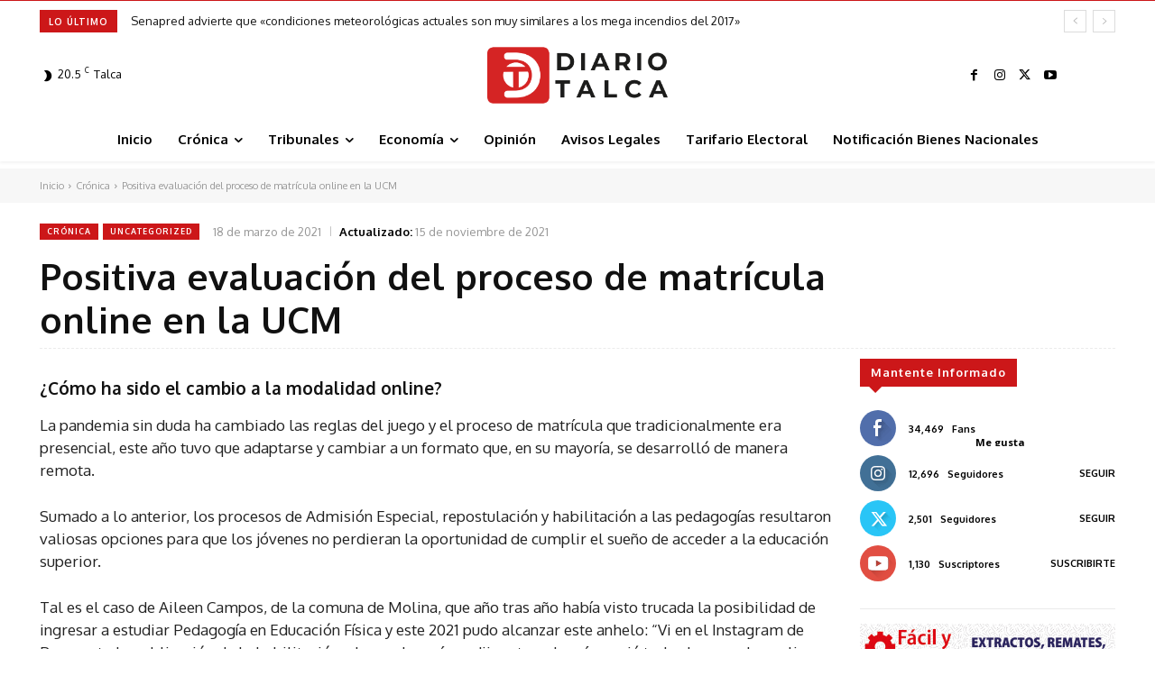

--- FILE ---
content_type: text/html; charset=UTF-8
request_url: https://diariotalca.cl/wp-admin/admin-ajax.php?td_theme_name=Newspaper&v=12.7.2
body_size: -210
content:
{"5819":40}

--- FILE ---
content_type: text/html; charset=utf-8
request_url: https://www.google.com/recaptcha/api2/aframe
body_size: 269
content:
<!DOCTYPE HTML><html><head><meta http-equiv="content-type" content="text/html; charset=UTF-8"></head><body><script nonce="ywKQcjPW3OFIwrTmKJBXFg">/** Anti-fraud and anti-abuse applications only. See google.com/recaptcha */ try{var clients={'sodar':'https://pagead2.googlesyndication.com/pagead/sodar?'};window.addEventListener("message",function(a){try{if(a.source===window.parent){var b=JSON.parse(a.data);var c=clients[b['id']];if(c){var d=document.createElement('img');d.src=c+b['params']+'&rc='+(localStorage.getItem("rc::a")?sessionStorage.getItem("rc::b"):"");window.document.body.appendChild(d);sessionStorage.setItem("rc::e",parseInt(sessionStorage.getItem("rc::e")||0)+1);localStorage.setItem("rc::h",'1769132643943');}}}catch(b){}});window.parent.postMessage("_grecaptcha_ready", "*");}catch(b){}</script></body></html>

--- FILE ---
content_type: text/plain; charset=UTF-8
request_url: https://at.teads.tv/fpc?analytics_tag_id=PUB_24667&tfpvi=&gdpr_status=22&gdpr_reason=220&gdpr_consent=&ccpa_consent=&shared_ids=&sv=d656f4a&
body_size: 56
content:
MjFlZDQ0YzQtNjkwYy00OWViLWEyNGQtNGQ0ZmVlOWNkMWExIzktNw==

--- FILE ---
content_type: text/javascript
request_url: https://tagmanager.smartadserver.com/3981/401202/smart.prebid.js
body_size: 4196
content:
// Prebid Script - MasMedios / DiarioDeTalca
// Generated on Fri, 12 Aug 2022 00:39:20 +0200 by Smart MH+

var sas=sas||{};sas.cmd=sas.cmd||[];var pbjs=pbjs||{};pbjs.que=pbjs.que||[];var iall=iall||{};iall.cmd=iall.cmd||[];iall.responses={};var PREBID_TIMEOUT=2000;(function(){(function(){var sas=document.createElement('script');sas.async=!0;sas.type='text/javascript';sas.src='//tagmanager.smartadserver.com/latest-6.x/prebid.js';var node=document.getElementsByTagName('script')[0];node.parentNode.insertBefore(sas,node)})();iall.setInventoryType=function(){if(navigator.userAgent.match(/(Android|webOS|iPhone|iPad|iPod|BlackBerry|IEMobile|Opera Mini)/gi)){if(((screen.width>=480)&&(screen.height>=800))||((screen.width>=800)&&(screen.height>=480))||navigator.userAgent.match(/ipad/gi)){return'tablet'}else{return'mobile'}}else{return'desktop'}}
iall.setAdUnits=function(){var adUnits=[];if(iall.inventoryType=='desktop'){adUnits.push({code:"99069",mediaTypes:{"banner":{sizes:[[300,250],[336,280]]}},bids:[{bidder:"appnexus",params:{placementId:"22817429"}},{bidder:"eplanning",params:{ci:"4b382"}},{bidder:"teads",params:{pageId:"141893",placementId:"155669"}},{bidder:"richaudience",params:{pid:"CWMEFcZ8ig",supplyType:"site"}}]});adUnits.push({code:"99072",mediaTypes:{"banner":{sizes:[[300,250],[336,280]]}},bids:[{bidder:"appnexus",params:{placementId:"22817430"}},{bidder:"eplanning",params:{ci:"4b382"}},{bidder:"teads",params:{pageId:"141893",placementId:"155669"}},{bidder:"richaudience",params:{pid:"8NBO0xkOyh",supplyType:"site"}}]});adUnits.push({code:"99073",mediaTypes:{"banner":{sizes:[[728,90]]}},bids:[{bidder:"appnexus",params:{placementId:"22817431"}},{bidder:"eplanning",params:{ci:"4b382"}},{bidder:"teads",params:{pageId:"141893",placementId:"155669"}},{bidder:"richaudience",params:{pid:"hMOFP5kvTZ",supplyType:"site"}}]});adUnits.push({code:"99435",mediaTypes:{"banner":{sizes:[[1,1]]}},bids:[{bidder:"appnexus",params:{placementId:"22817766"}},{bidder:"eplanning",params:{ci:"4b382"}},{bidder:"teads",params:{pageId:"141894",placementId:"155670"}},{bidder:"richaudience",params:{pid:"s5y2qiAzl4",supplyType:"site"}}]})}
if(iall.inventoryType=='tablet'){adUnits.push({code:"99069",mediaTypes:{"banner":{sizes:[[300,250],[336,280]]}},bids:[{bidder:"appnexus",params:{placementId:"22817429"}},{bidder:"eplanning",params:{ci:"4b382"}},{bidder:"teads",params:{pageId:"141893",placementId:"155669"}},{bidder:"richaudience",params:{pid:"CWMEFcZ8ig",supplyType:"site"}}]});adUnits.push({code:"99072",mediaTypes:{"banner":{sizes:[[300,250],[336,280]]}},bids:[{bidder:"appnexus",params:{placementId:"22817430"}},{bidder:"eplanning",params:{ci:"4b382"}},{bidder:"teads",params:{pageId:"141893",placementId:"155669"}},{bidder:"richaudience",params:{pid:"8NBO0xkOyh",supplyType:"site"}}]});adUnits.push({code:"99268",mediaTypes:{"banner":{sizes:[[300,100],[320,100],[320,50],[300,50]]}},bids:[{bidder:"appnexus",params:{placementId:"22817432"}},{bidder:"eplanning",params:{ci:"4b382"}},{bidder:"teads",params:{pageId:"141893",placementId:"155669"}},{bidder:"richaudience",params:{pid:"RcXd9kKmyi",supplyType:"site"}}]});adUnits.push({code:"99435",mediaTypes:{"banner":{sizes:[[1,1]]}},bids:[{bidder:"appnexus",params:{placementId:"22817766"}},{bidder:"eplanning",params:{ci:"4b382"}},{bidder:"teads",params:{pageId:"141894",placementId:"155670"}},{bidder:"richaudience",params:{pid:"s5y2qiAzl4",supplyType:"site"}}]})}
if(iall.inventoryType=='mobile'){adUnits.push({code:"99069",mediaTypes:{"banner":{sizes:[[300,250],[336,280]]}},bids:[{bidder:"appnexus",params:{placementId:"22817429"}},{bidder:"eplanning",params:{ci:"4b382"}},{bidder:"teads",params:{pageId:"141893",placementId:"155669"}},{bidder:"richaudience",params:{pid:"CWMEFcZ8ig",supplyType:"site"}}]});adUnits.push({code:"99072",mediaTypes:{"banner":{sizes:[[300,250],[336,280]]}},bids:[{bidder:"appnexus",params:{placementId:"22817430"}},{bidder:"eplanning",params:{ci:"4b382"}},{bidder:"teads",params:{pageId:"141893",placementId:"155669"}},{bidder:"richaudience",params:{pid:"8NBO0xkOyh",supplyType:"site"}}]});adUnits.push({code:"99268",mediaTypes:{"banner":{sizes:[[300,100],[320,100],[320,50],[300,50]]}},bids:[{bidder:"appnexus",params:{placementId:"22817432"}},{bidder:"eplanning",params:{ci:"4b382"}},{bidder:"teads",params:{pageId:"141893",placementId:"155669"}},{bidder:"richaudience",params:{pid:"RcXd9kKmyi",supplyType:"site"}}]});adUnits.push({code:"99435",mediaTypes:{"banner":{sizes:[[1,1]]}},bids:[{bidder:"appnexus",params:{placementId:"22817766"}},{bidder:"eplanning",params:{ci:"4b382"}},{bidder:"teads",params:{pageId:"141894",placementId:"155670"}},{bidder:"richaudience",params:{pid:"s5y2qiAzl4",supplyType:"site"}}]})}
return adUnits};iall.getFloor=function(f){var o=!1;if(iall.inventoryType=='desktop'){if(f=='99069'){o=0.1}
if(f=='99072'){o=0.1}
if(f=='99073'){o=0.1}
if(f=='99435'){o=0.1}}
if(iall.inventoryType=='tablet'){if(f=='99069'){o=0.1}
if(f=='99072'){o=0.1}
if(f=='99268'){o=0.1}
if(f=='99435'){o=0.1}}
if(iall.inventoryType=='mobile'){if(f=='99069'){o=0.1}
if(f=='99072'){o=0.1}
if(f=='99268'){o=0.1}
if(f=='99435'){o=0.1}}
return o}
iall.setUpPbjs=function(){pbjs.que.push(function(){pbjs.aliasBidder('appnexus','msqappprv');pbjs.aliasBidder('appnexus','msqapptra');pbjs.aliasBidder('appnexus','msqappmax');pbjs.aliasBidder('appnexus','quaappnexus');pbjs.aliasBidder('appnexus','distrmapp');pbjs.aliasBidder('appnexus','adastamedia');pbjs.aliasBidder('appnexus','adux');pbjs.aliasBidder('appnexus','oftmedia');pbjs.aliasBidder('appnexus','gravity');pbjs.aliasBidder('rubicon','msqrubprv');pbjs.aliasBidder('rubicon','msqrubtra');pbjs.aliasBidder('rubicon','msqrubopn');pbjs.aliasBidder('rubicon','miprubicon');pbjs.aliasBidder('aol','onedisplay');pbjs.aliasBidder('aol','onemobile');pbjs.aliasBidder('adkernel','waardex_ak');pbjs.aliasBidder('adkernel','adsolut');pbjs.aliasBidder('adkernel','andbeyond');pbjs.aliasBidder('gamoshi','gambid');pbjs.aliasBidder('adf','adform');pbjs.aliasBidder('adtelligent','selectmedia');pbjs.bidderSettings={msqappprv:{bidCpmAdjustment:function(bidCpm,bid){return bidCpm*.83}},msqapptra:{bidCpmAdjustment:function(bidCpm,bid){return bidCpm*.83}},msqappmax:{bidCpmAdjustment:function(bidCpm,bid){return bidCpm*.83}},msqrubprv:{bidCpmAdjustment:function(bidCpm,bid){return bidCpm*.83}},msqrubtra:{bidCpmAdjustment:function(bidCpm,bid){return bidCpm*.83}},msqrubopn:{bidCpmAdjustment:function(bidCpm,bid){return bidCpm*.83}}}
pbjs.setConfig({bidderTimeout:PREBID_TIMEOUT,priceGranularity:'dense',currency:{adServerCurrency:'USD',defaultRates:{USD:{CAD:1.357661005,HKD:7.7500884643,ISK:134.5541401274,PHP:50.2149681529,DKK:6.59509908,HUF:306.0863411182,CZK:23.6181882519,GBP:0.7931086341,RON:4.2766277424,SEK:9.2978591649,IDR:14205.8032554848,INR:75.8912774239,BRL:5.0767869781,RUB:69.6799363057,HRK:6.6932059448,JPY:107.2717622081,THB:30.9501061571,CHF:0.9463021939,EUR:0.8846426044,MYR:4.2675159236,BGN:1.7301840057,TRY:6.8315640481,CNY:7.0762561925,NOK:9.5961606511,NZD:1.5528131635,ZAR:17.055378627,USD:1,MXN:22.5097310686,SGD:1.3904812456,AUD:1.4549716914,ILS:3.4668259023,KRW:1203.5120311394,PLN:3.9352441614}}},schain:{validation:'strict',config:{ver:'1.0',complete:1,nodes:[{asi:'masmediosdigital.cl',sid:'401202',hp:1}]}},userSync:{userIds:[{name:'lotamePanoramaId'},{name:'quantcastId'},{name:'criteo'},{name:'haloId',storage:{type:'html5',name:'haloid'}},{name:'zeotapIdPlus'},{name:'id5Id',params:{partner:102},storage:{expires:90,refreshInSeconds:28800,type:'html5',name:'id5id'}},{name:'idx'}]}})});return!0}
iall.runAuctions=function(p,c){var f=[];var t={};p.forEach(function(foo){f.push(foo.formatId.toString());t[foo.formatId]=foo.tagId.toString()});iall.allTagId=t;sas.cmd.push(function(){pbjs.que.push(function(){console.log('[runAuctions]',f);pbjs.requestBids({timeout:PREBID_TIMEOUT,adUnitCodes:f,bidsBackHandler:function(b){sas.setEids(pbjs.getUserIdsAsEids());if(b&&Object.keys(b).length!==0){Object.keys(b).forEach(function(formatId){iall.responses[formatId]=b[formatId];var tagId=t[formatId];var bid=pbjs.getHighestCpmBids(formatId)[0];if(bid&&(iall.getFloor(formatId)==!1||bid.cpm>=iall.getFloor(formatId))){bid.currency=bid.currency||'USD';bid.cpm=bid.cpm*(1+0/100);sas.setHeaderBiddingWinner(tagId,bid)}else{console.log('[runAuctions] [bidsBackHandler]',tagId,'no winner');if(c=='onecall'){if(p.length&&typeof p[0].tagId!=='undefined'){sas.setHeaderBiddingWinner(p[0].tagId,{})}
sas.render()}}
if(c=='std'){sas.render(tagId)}});if(c=='onecall'){sas.render()}}else{if(c=='onecall'){if(p.length&&typeof p[0].tagId!=='undefined'){sas.setHeaderBiddingWinner(p[0].tagId,{})}
sas.render()}else{sas.render(p[0].tagId)}}}})})})}
iall.getCallHistory=function(){sas.cmd.push(function(){if(sas.events.history('call').length>=1){sas.events.history('call').forEach(function(e){var c=e.data.callType;var t={target:e.data.ad.target,pageId:e.data.ad.pageId};var p=[];if(c=='onecall'){e.data.ad.formats.forEach(function(f){var g={};g.tagId=f.tagId;g.formatId=f.id;p.push(g)})}else{var g={};g.tagId=e.data.ad.tagId;g.formatId=e.data.ad.formatId;p.push(g)}
iall.sasRenderAd(p,c,t)})}})};iall.setAdUnitsCodes=function(){var o=[];iall.adUnits.forEach(function(a){o.push(a.code)});return o}
iall.checkAdUnitsExists=function(p){var o=!1;p.forEach(function(foo){if(iall.adUnitsCodes.indexOf(foo.formatId.toString())!==-1){o=!0}});return o}
iall.checkTargetingLimitation=function(t){var output=!0;var limitedPageId=[0];if(limitedPageId.indexOf(t.pageId)!==-1){output=!1}
var limitedKey='';var limitedValue=[""];var o={};if(t.target!==undefined){t.target.split(';').forEach(function(e){f=e.split('=');o[f[0]]=f[1]});for(var key in o){if(key==limitedKey){if(limitedValue.indexOf(o[key])!==-1){output=!1}}}}
return output}
iall.sasRenderAd=function(p,c,t){if(iall.checkAdUnitsExists(p)&&iall.checkTargetingLimitation(t)){iall.runAuctions(p,c)}else{if(c=='onecall'){console.log('No Prebid Auction','Onecall')
sas.render()}else{console.log('No Prebid Auction',p[0]);sas.render(p[0].tagId)}}}
iall.createNativeAd=function(native){var html='';html+='<a href="'+native.clickUrl+'" target="_blank" style="display:block; width:100%; padding:5px">';html+='<h3>'+native.title+'</h3>';html+='<div>';html+='<img src="'+native.image.url+'">';html+='</div>';html+='<span>'+native.body+'</span>';html+='</a>';return html}
iall.manageCallEvents=function(e){c=e.callType;var t={target:e.ad.target,pageId:e.ad.pageId};var p=[];if(c=='onecall'){e.ad.formats.forEach(function(f){var g={};g.tagId=f.tagId;g.formatId=f.id;p.push(g)})}else{var g={};g.tagId=e.ad.tagId;g.formatId=e.ad.formatId;p.push(g)}
iall.sasRenderAd(p,c,t)};iall.renderHeaderBiddingAd=function(p){sas.cmd.push(function(){sas.clean(p.tagId)});pbjs.que.push(function(){var bid=pbjs.getHighestCpmBids(p.formatId.toString())[0];if(bid&&(iall.getFloor(p.formatId)==!1||bid.cpm>=iall.getFloor(p.formatId))){iall.createAdRenderFailedEventListener();if(bid.mediaType=='banner'){var i=document.createElement('iframe');i.style.width=bid.width;i.style.height=bid.height;i.style.border=0;i.setAttribute('marginheight',0);i.setAttribute('marginwidth',0);i.scrolling='no';i.frameborder='no';var el=document.getElementById(p.tagId);if(el){el.setAttribute('style','text-align:center');if(bid.bidder==='teads'&&!document.getElementById(bid.adUnitCode)){var adunit=document.createElement('div');adunit.id=bid.adUnitCode;el.appendChild(adunit);el=adunit}
el.appendChild(i);pbjs.renderAd(i.contentWindow.document,bid.adId);window.parent.postMessage({postMessageEvent:'onMHRenderCreative',formatId:bid.adUnitCode,width:bid.width,height:bid.height},'*')}else{console.warn('Warning: header bidding winner could not be rendered! Missing '+p.tagId+' ad tag element')}}else if(bid.mediaType==='video'){var el=document.getElementById(p.tagId)
if(!document.getElementById(bid.adUnitCode)){var adunit=document.createElement('div');adunit.id=bid.adUnitCode;el.appendChild(adunit);el=adunit}
pbjs.renderAd(el,bid.adId)}else if(bid.mediaType=='native'){console.log('[Header Bidding Ad]',p);i=iall.createNativeAd(bid.native);var div=document.getElementById(p.tagId);div.innerHTML=i;if(bid.native.impressionTrackers){bid.native.impressionTrackers.forEach(function(url){new Image().src=url})}}
iall.createAdRenderedEventListener(bid,p.tagId)}else{var noAd=new CustomEvent('iallNoAd',{detail:{formatId:p.formatId,tagId:p.tagId}});document.dispatchEvent(noAd)}})};iall.createAdRenderedEventListener=function(bid,tagId){var statusChecker=setInterval(function(){if(iall.bidWithRenderStatus.indexOf(bid.adUnitCode)>=0){clearInterval(statusChecker)}else if(bid.status=='rendered'){iall.bidWithRenderStatus.push(bid.adUnitCode);clearInterval(statusChecker);sas.hbRenderSuccess(tagId)}},100)};iall.createAdRenderFailedEventListener=function(){if(!iall.isRenderFailedEventAttached){iall.isRenderFailedEventAttached=!0;pbjs.onEvent('adRenderFailed',function(e){var errorFormat;var errorAdUnitCode;var allBids=pbjs.getBidResponses();for(var key in allBids){allBids[key].bids.forEach(function(singleBid){if(singleBid.adId==e.adId){errorFormat=iall.allTagId[singleBid.adUnitCode];errorAdUnitCode=singleBid.adUnitCode}})}
iall.bidWithRenderStatus.push(errorAdUnitCode);sas.hbRenderFailed(errorFormat)})}};iall.showAllBids=function(){function forEach(responses,cb){Object.keys(responses).forEach(function(adUnitCode){var response=responses[adUnitCode];response.bids.forEach(function(bid){cb(adUnitCode,bid)})})}
var winners=pbjs.getAllWinningBids();var output=[];forEach(pbjs.getBidResponses(),function(code,bid){output.push({bid:bid,adunit:code,adId:bid.adId,bidder:bid.bidder,time:bid.timeToRespond,cpm:bid.cpm,msg:bid.statusMessage,rendered:!!winners.find(function(winner){return winner.adId==bid.adId})})});forEach(pbjs.getNoBids&&pbjs.getNoBids()||{},function(code,bid){output.push({msg:"no bid",adunit:code,adId:bid.bidId,bidder:bid.bidder})});if(output.length){if(console.table){console.table(output)}else{for(var j=0;j<output.length;j++){console.log(output[j])}}}else{console.warn('NO prebid responses')}}
iall.init=function(){iall.isRenderFailedEventAttached=!1;iall.allTagId=[];iall.bidWithRenderStatus=[];iall.setUpPbjs();iall.inventoryType=iall.setInventoryType();iall.adUnits=iall.setAdUnits();iall.adUnitsCodes=iall.setAdUnitsCodes();pbjs.que.push(function(){pbjs.addAdUnits(iall.adUnits)});iall.getCallHistory()}
iall.init();sas.cmd.push(function(){sas.events.on('call',function(e){iall.manageCallEvents(e)})});sas.cmd.push(function(){sas.events.on('noad',function(t){console.log('No Ad: '+t.tagId);iall.renderHeaderBiddingAd(t)})})})()